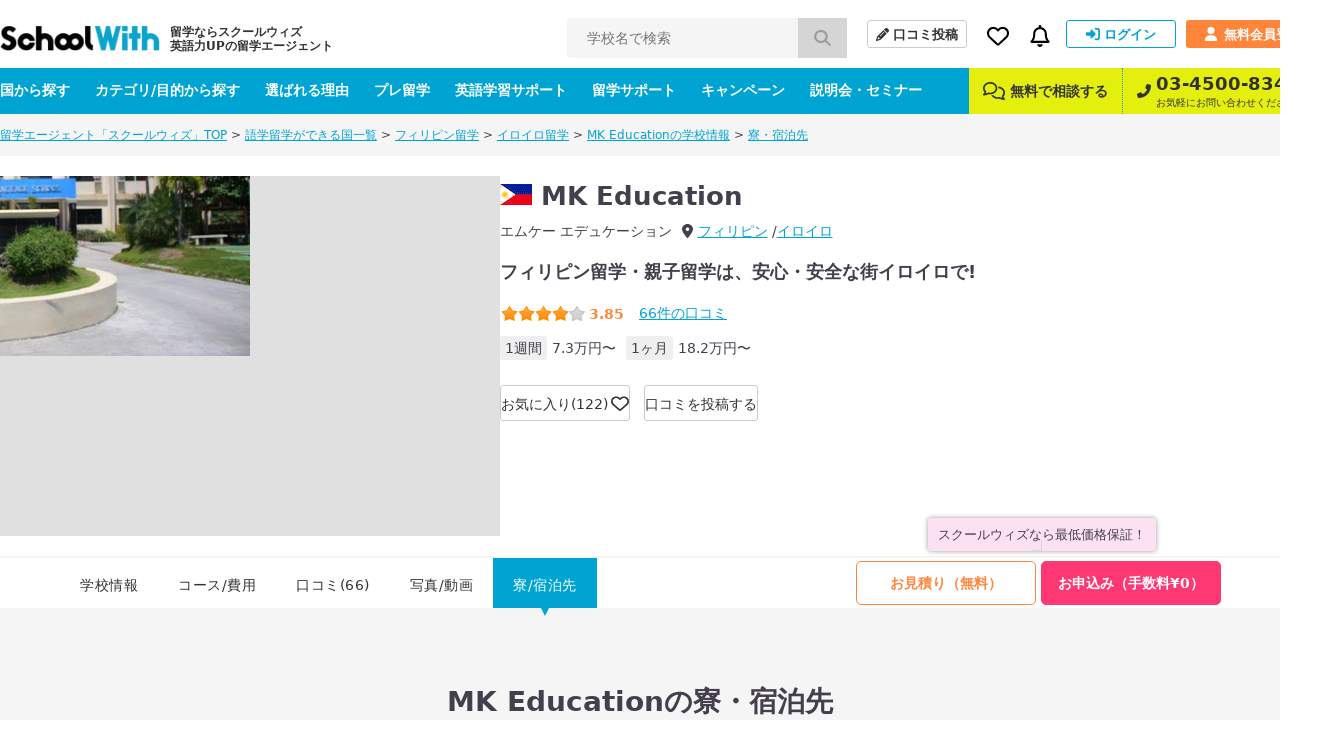

--- FILE ---
content_type: text/html; charset=UTF-8
request_url: https://schoolwith.me/schools/stay/97
body_size: 11447
content:
<!DOCTYPE html>
<html lang="ja">
<head>
<meta charset="UTF-8">
<title>MK Educationの寮・宿泊先 | スクールウィズ - 英語力UPの留学エージェント -</title>
<meta name="description" content="MK Educationの寮、その他宿泊先を紹介！英語力UPの留学エージェントスクールウィズではMK Educationへの留学のお見積り、お申込みの手続き＆サポートは完全無料です！">
<meta name="keywords" content="MK Education,寮,宿泊先">


<!-- openGlaphProtocol -->
<meta property="fb:app_id" content="322943254488087">
<meta property="og:title" content="MK Educationの寮・宿泊先 | スクールウィズ - 英語力UPの留学エージェント -">
<meta property="og:type" content="website">
<meta property="og:url" content="https://schoolwith.me/schools/stay/97">
<meta property="og:site_name" content="スクールウィズ">
<meta property="og:description" content="MK Educationの寮、その他宿泊先を紹介！英語力UPの留学エージェントスクールウィズではMK Educationへの留学のお見積り、お申込みの手続き＆サポートは完全無料です！">
<meta property="og:image" content="https://d21hrr2lgpdozs.cloudfront.net/image/school/PH00097/640x460/001.jpg?v=1535099728">
<meta name="twitter:card" content="summary_large_image">
<meta name="twitter:site" content="@schoolwith">
<meta name="twitter:creator" content="@schoolwith">
<meta name="twitter:title" content="MK Educationの寮・宿泊先 | スクールウィズ - 英語力UPの留学エージェント -">
<meta name="twitter:description" content="MK Educationの寮、その他宿泊先を紹介！英語力UPの留学エージェントスクールウィズではMK Educationへの留学のお見積り、お申込みの手続き＆サポートは完全無料です！">
<meta name="twitter:image:src" content="https://d21hrr2lgpdozs.cloudfront.net/image/school/PH00097/640x460/001.jpg?v=1535099728">
<!-- /openGlaphProtocol -->
<link rel="stylesheet" type="text/css" href="https://d21hrr2lgpdozs.cloudfront.net/pc/css/style.css"/><link rel="preload" type="text/css" href="https://d21hrr2lgpdozs.cloudfront.net/lib/fontawesome/css/all.min.css" as="style"/><link rel="preload" type="text/css" href="https://d21hrr2lgpdozs.cloudfront.net/lib/fontello/css/fontello.css" as="style"/><script type="text/javascript" src="https://d21hrr2lgpdozs.cloudfront.net/lib/jquery.js"></script><script type="text/javascript" src="https://d21hrr2lgpdozs.cloudfront.net/lib/fontawesome/js/all.min.js" async="async"></script><link rel="stylesheet" type="text/css" href="https://d21hrr2lgpdozs.cloudfront.net/pc/css/scroll-hint.min.css"/><script type="text/javascript" src="https://d21hrr2lgpdozs.cloudfront.net/pc/js/scroll-hint.min.js"></script>
	<link rel="shortcut icon" href="https://d21hrr2lgpdozs.cloudfront.net/favicon.png">
	<link rel="apple-touch-icon" href="https://d21hrr2lgpdozs.cloudfront.net/common/images/ios/apple-touch-icon.png">
    <meta name="theme-color" content="#09a3ca">
	<script>
        var UserData = {
			            id: 0, name: ''
			        };
	</script>
<script type="text/javascript" src="https://www.googletagservices.com/tag/js/gpt.js" async="async"></script><link rel="stylesheet" type="text/css" href="https://d21hrr2lgpdozs.cloudfront.net/lib/webicon/webicon.css"/><!-- Preconnect to required origins -->
<link rel="preconnect" href="https://t.afi-b.com">
<link rel="preconnect" href="https://s.yimg.jp">
<link rel="preconnect" href="https://tr.line.me/">
<link rel="preconnect" href="https://go.schoolwith.me">
<link rel="preconnect" href="https://r.moshimo.com">
<link rel="preconnect" href="https://d.line-scdn.net">
<link rel="preconnect" href="https://googleads.g.doubleclick.net">
<link rel="canonical" href="https://schoolwith.me/schools/stay/97">
<script src="//statics.a8.net/a8sales/a8sales.js"></script>
</head>
<body id="SW-SCHOOL" class="school-stay-content">
<div id="Wrapper">
	<header>
    <div class="main-nav">
        <div class="main-nav-inner">
            <div class="main-nav-left">
                <div class="main-nav__logo"><a href="/" class="main-nav__logo-link"><span class="main-nav__logo-caption">留学ならスクールウィズ<br>英語力UPの留学エージェント</span><img src="https://d21hrr2lgpdozs.cloudfront.net/common/images/logo.png" class="main-nav__logo-image" alt="スクールウィズ" itemprop="logo" loading="lazy"/></a></div>                <div class="main-nav__search">
                    <form action="/search/schools/result" id="SchoolStayForm" method="post" accept-charset="utf-8"><div style="display:none;"><input type="hidden" name="_method" value="POST"/><input type="hidden" name="data[_Token][key]" value="795fded60a4274e89a3c1774554a02c9058b1849d770e806469abf8939a561a643c6ae5858a0ed65ea2eca010105b571e87499ca9669a7db7619d8688aacad92" id="Token1389549764" autocomplete="off"/></div>                    <input name="data[School][search_school_name]" placeholder="学校名で検索" id="SchoolSearchSchoolName" class="js-search-school-name main-nav__search-input" list="school-list" autocomplete="on" maxlength="255" type="text"/>                    <button class="main-nav__search-button" type="submit"><i class="pl10 pr10 fa-lg fas fa-search"></i></button>                    <div style="display:none;"><input type="hidden" name="data[_Token][fields]" value="1a7753d70628d849edf3dab04b1014db60322d8d%3A" id="TokenFields503359206" autocomplete="off"/><input type="hidden" name="data[_Token][unlocked]" value="" id="TokenUnlocked249614607" autocomplete="off"/></div></form>                </div>
            </div>
            <div class="main-nav-right">
                <div class="main-nav-right-row">
                    <a class="main-nav-right__item main-nav__post-review" href="/reviews/check">
                        <i class="main-nav__post-review-icon fas fa-pencil-alt"></i>口コミ投稿
                    </a>
                    <div class="main-nav-right__item main-nav__favorite">
                        <a class="main-nav__favorite-link">
                            <i class="main-nav__favorite-icon far fa-heart"></i>
                        </a>
                        <span class="main-nav__favorite-list__balloon-tip"></span>
                        <div class="main-nav__favorite-list">
                            <div class="main-nav__favorite-list__item">
                                <span class="main-nav__favorite-list__item-heading">お気に入り</span>
                                                            </div>
                                                            <div class="main-nav__favorite-list__item">
                                    <a href="/auth/login" class="main-nav__favorite-list__item-link">ログインしてお気に入りを見る</a>
                                </div>
                                                        <div class="main-nav__favorite-list__item">
                                <span class="main-nav__favorite-list__item-heading">閲覧履歴</span>
                            </div>

                                                            <div class="main-nav__favorite-list__item">
                                    <p>最近閲覧した学校の履歴はありません。</p>
                                </div>
                                                    </div>
                    </div>
                                        <div class="main-nav-right__item main-nav__notification">
                        <a class="main-nav__notification-link">
                            <i class="main-nav__notification-icon far fa-bell"></i>
                            <span class="main-nav__notification-badge main-nav__notification-badge--none"></span>
                        </a>
                        <span class="main-nav__notification-list__balloon-tip"></span>
                        <div class="main-nav__notification-list">
	                                                    <p class="main-nav__notification-list__item-heading">新着の通知</p>
                            <p class="main-nav__notification-list__item un-login"><a href="/auth/login">ログインして新着の通知を見る ></a></p>
                                                    </div>
                    </div>
                                            <a class="main-nav-right__item main-nav__sign-in" href="/auth/login">
                            <i class="main-nav__sign-in-icon fas fa-sign-in-alt"></i>ログイン
                        </a>
                        <a class="main-nav-right__item main-nav__sign-up" href="/users">
                            <i class="main-nav__sign-up-icon fas fa-user"></i>無料会員登録
                        </a>
                                    </div>
            </div>
        </div>
    </div>
    <div class="sub-nav">
        <div class="sub-nav-inner">
            <div class="sub-nav-left">
                <div class="sub-nav__drop-down-menu">
                    <a class="sub-nav-left__link" href="/countries">国から探す</a>
                    <div class="sub-nav__drop-down-menu__menu sub-nav__country">
                        <div class="sub-nav__drop-down-menu__menu-inner">
                                                                                        <div class="sub-nav__country-item">
                                    <a class="sub-nav__country-link" href="/countries/PH">
                                        <span class="spr spr-c-s-circle-ph"></span>
                                        <span class="sub-nav__country-text">フィリピン</span>
                                    </a>
                                </div>
                                                            <div class="sub-nav__country-item">
                                    <a class="sub-nav__country-link" href="/countries/US">
                                        <span class="spr spr-c-s-circle-us"></span>
                                        <span class="sub-nav__country-text">アメリカ</span>
                                    </a>
                                </div>
                                                            <div class="sub-nav__country-item">
                                    <a class="sub-nav__country-link" href="/countries/CA">
                                        <span class="spr spr-c-s-circle-ca"></span>
                                        <span class="sub-nav__country-text">カナダ</span>
                                    </a>
                                </div>
                                                            <div class="sub-nav__country-item">
                                    <a class="sub-nav__country-link" href="/countries/AU">
                                        <span class="spr spr-c-s-circle-au"></span>
                                        <span class="sub-nav__country-text">オーストラリア</span>
                                    </a>
                                </div>
                                                            <div class="sub-nav__country-item">
                                    <a class="sub-nav__country-link" href="/countries/UK">
                                        <span class="spr spr-c-s-circle-uk"></span>
                                        <span class="sub-nav__country-text">イギリス</span>
                                    </a>
                                </div>
                                                            <div class="sub-nav__country-item">
                                    <a class="sub-nav__country-link" href="/countries/NZ">
                                        <span class="spr spr-c-s-circle-nz"></span>
                                        <span class="sub-nav__country-text">ニュージーランド</span>
                                    </a>
                                </div>
                                                            <div class="sub-nav__country-item">
                                    <a class="sub-nav__country-link" href="/countries/IE">
                                        <span class="spr spr-c-s-circle-ie"></span>
                                        <span class="sub-nav__country-text">アイルランド</span>
                                    </a>
                                </div>
                                                            <div class="sub-nav__country-item">
                                    <a class="sub-nav__country-link" href="/countries/MT">
                                        <span class="spr spr-c-s-circle-mt"></span>
                                        <span class="sub-nav__country-text">マルタ</span>
                                    </a>
                                </div>
                                                        <div class="sub-nav__country-item btn-matchings">
                                <a class="sub-nav__country-link" target="_blank" rel="noopener" href="/matchings">
                                    <span class="btn-matchings_text1">国や都市選び迷ったら</span>
                                    <span class="btn-matchings_text2">オススメの国・都市診断 ></span>
                                </a>
                            </div>
                        </div>
                    </div>
                </div>
                <div class="sub-nav__drop-down-menu">
                    <a class="sub-nav-left__link" href="/types">カテゴリ/目的から探す</a>
                    <div class="sub-nav__drop-down-menu__menu sub-nav__category">
                        <div class="sub-nav__drop-down-menu__menu-inner">
                            <div class="sub-nav__category-item">
                                <a class="sub-nav__category-link sub-nav__category-link--demogra" href="/purposes">
                                    <span>先輩データから<br>留学先を探す<span class="fas fa-arrow-right ml5"></span></span>
                                </a>
                            </div>
                            <div class="sub-nav__category-item">
                                <a class="sub-nav__category-link sub-nav__category-link--purpose" href="/purposes/schools">
                                    <span>留学の目的から<br>留学先を探す<span class="fas fa-arrow-right ml5"></span></span>
                                </a>
                            </div>
                            <div class="sub-nav__category-item">
                                <a class="sub-nav__category-link sub-nav__category-link--category" href="/category/schools">
                                    <span>学校の特徴から<br>留学先を探す<span class="fas fa-arrow-right ml5"></span></span>
                                </a>
                            </div>
                            <div class="sub-nav__category-item">
                                <a class="sub-nav__category-link sub-nav__category-link--search" href="/search/schools">
                                    <span>条件を指定して<br>検索する<span class="fas fa-arrow-right ml5"></span></span>
                                </a>
                            </div>
                        </div>
                    </div>
                </div>
                <a class="sub-nav-left__link" href="/merit">選ばれる理由</a>
                <a class="sub-nav-left__link" href="/pre_ryugaku">プレ留学</a>
                <a class="sub-nav-left__link" href="/english_support">英語学習サポート</a>
                <a class="sub-nav-left__link" href="/support_menu">留学サポート</a>
                <a class="sub-nav-left__link" href="/campaigns">キャンペーン</a>
                <a class="sub-nav-left__link" href="/seminars">説明会・セミナー</a>
            </div>
            <div class="sub-nav-right">
                <a class="sub-nav-right__link" href="/supports#anker-2">
                    <i class="mr5 far fa-comments fa-lg"></i>
                    無料で相談する
                </a>
                <a class="sub-nav-right__link" href="tel:03-4500-8346">
                    <i class="sub-nav-right__icon-phone fas fa-phone-alt"></i>
                    <span class="sub-nav-right__column">
                        <span class="sub-nav-right__link--large">03-4500-8346</span>
                        <span class="sub-nav-right__link--small">お気軽にお問い合わせください。</span>
                    </span>
                </a>
            </div>
        </div>
    </div>
	</header>
<script>
    $(function () {
        SW.SchoolNameSuggest();
    });
</script>	<script type="application/ld+json">
{
    "@context": "http://schema.org",
    "@type": "BreadcrumbList",
    "itemListElement": [
        {
            "@type": "ListItem",
            "position": 1,
            "item": {
                "@id": "https://schoolwith.me/",
                "name": "留学エージェント「スクールウィズ」TOP"
            }
        },
        {
            "@type": "ListItem",
            "position": 2,
            "item": {
                "@id": "https://schoolwith.me/countries",
                "name": "語学留学ができる国一覧"
            }
        },
        {
            "@type": "ListItem",
            "position": 3,
            "item": {
                "@id": "https://schoolwith.me/countries/PH",
                "name": "フィリピン留学"
            }
        },
        {
            "@type": "ListItem",
            "position": 4,
            "item": {
                "@id": "https://schoolwith.me/areas/6",
                "name": "イロイロ留学"
            }
        },
        {
            "@type": "ListItem",
            "position": 5,
            "item": {
                "@id": "https://schoolwith.me/schools/97",
                "name": "MK Educationの学校情報"
            }
        },
        {
            "@type": "ListItem",
            "position": 6,
            "item": {
                "@id": "https://schoolwith.me/schools/stay/97",
                "name": "寮・宿泊先"
            }
        }
    ]
}
</script>
<div class="l-sitepath"><ul class="l-sitepath-inner"><li><a href="/">留学エージェント「スクールウィズ」TOP</a> &gt; </li><li><a href="/countries">語学留学ができる国一覧</a> &gt; </li><li><a href="/countries/PH">フィリピン留学</a> &gt; </li><li><a href="/areas/6">イロイロ留学</a> &gt; </li><li><a href="/schools/97">MK Educationの学校情報</a> &gt; </li><li><a href="/schools/stay/97">寮・宿泊先</a></li></ul></div><main>
	<div class="school-header">
	<div class="school-header-inner">
		        <div class="school-header-body ">
            <div class="school-header-catch">
                <img src="https://d21hrr2lgpdozs.cloudfront.net/image/school/PH00097/640x480/001.jpg?v=1535099728" loading="lazy" alt=""/>                            </div>
            <div class="s-data">
                <div class="school-header-head cf">
                    <div class="rect">
                                                    <h1 class="school-header-name mb10">
                                <span><a href="/countries/PH"><span class="spr spr-c-s-square-ph"></span></a></span>
                                <span>MK Education</span>
                            </h1>
                                                <ul class="school-header-english">
                            <li class="mr10">エムケー エデュケーション</li>
                            <li><i class="fas fa-map-marker-alt"></i><a href="/countries/PH" class="ml5">フィリピン</a></li>
                            <li><a href="/areas/6">イロイロ</a></li>
                        </ul>
                    </div>
                </div>

                <p class="fs18 fwb mb20 lh15">フィリピン留学・親子留学は、安心・安全な街イロイロで!</p>                <div class="school-header-rating">
                    <div class="school-header-point m-star mr15 mb5"><span class="star star-s score-8"></span><span class="score">3.85</span></div>
                    <div class="school-header-review"><a href="/schools/review/97"><span>66</span>件の口コミ</a></div>
                </div>
                <ul class="school-minimum-info">
                    	                    <li><span>1週間</span>7.3万円〜</li>
                        <li><span>1ヶ月</span>18.2万円〜</li>
                                    </ul>


                <div class="school-header-mylist-btn">
                                            <span class="js-login" data-value="school_bookmark">お気に入り(122)<i class="far fa-heart fa-lg icon"></i></span>
                                                                <div class="js-mylist-panel school-header-mylist-btn-tip">
                            <p class="fs11">行きたい学校リストに追加すると<br>
                                新しいキャンペーンや口コミをお知らせします！</p>
                            <div class="tac mt5"><span class="js-mylist-panel-btn m-btn size-xxs fs10 color-blue">&times; 閉じる</span></div>
                        </div>
                        <script>$(function(){SW.School.MylistPanel()});</script>
                                    </div>
                <div class="school-header-review-btn"><a href="/reviews/check?countryId=1&schoolId=97&areaId=6" class="size-xs">口コミを投稿する</a></div>
            </div>
        </div>
    </div>
</div>
<script type="application/ld+json">
{
    "@context": "http://schema.org",
    "@type": "LocalBusiness",
    "name": "MK Education",
    "@id": "#SchoolCourse",
    "image": "https://d21hrr2lgpdozs.cloudfront.net/image/school/PH00097/640x460/001.jpg?v=1535099728",
    "telephone": "Not Available",
    "address": {
        "@type": "PostalAddress",
        "addressCountry": "PH",
        "addressLocality": "Republic of the Philippines",
        "addressRegion": "イロイロ州"
    },
    "aggregateRating": {
        "@type": "AggregateRating",
        "ratingValue": "3.85",
        "ratingCount": "66"
    },
    "priceRange": "1ヶ月:18.2万円〜 1週間:7.3万円〜"
}
</script><div class="school-header-menu" id="nav">
	<div class="school-header-menu-inner">
		            <p class="bestprice-info">スクールウィズなら最低価格保証！</p>
				<div class="school-navi school-navi-plan-a" id="jnavi">
	<ul class="school-navi-content cf">
		<li class=""><a href="/schools/97">学校情報</a></li>
		<li class=""><a href="/schools/curriculum/97">コース/費用</a></li>
		<li class=""><a href="/schools/review/97">口コミ(66)</a></li>
		<li class=""><a href="/schools/photo_movie/photo/97">写真/動画</a></li>
				<li class="s-cur"><a href="/schools/stay/97">寮/宿泊先</a></li>
			</ul>
    <div class="apply-box">
        <ul class="apply-btn cf">
            <li class="s-application"><a href="/applications/register/97">お見積り（無料）</a></li>
            <li class="s-f-application"><a href="/applications/f_register/97">お申込み（手数料¥0）</a></li>
        </ul>
    </div>
</div>
	</div>
</div>
<script type="text/javascript" src="https://d21hrr2lgpdozs.cloudfront.net/lib/ScrollMagic.min.js"></script>    <div class="bg-grey pt80">
        <div class="full-wrap">
            <h1 class="mb40 fs28 fwb tac">MK Educationの寮・宿泊先</h1>
            <div class="pt60 pr60 pl60 pb60 bg-white">
                <h2 class="mb40 fs24 fwb tac">学校の寮・宿泊先情報</h2>
                <table class="m-table m-table-data stay-table">
                <col width="140">
                <tr>
                    <th>設備</th>
                    <td>
                        <p>勉強机、クローゼット、エアコン、冷蔵庫、Wi-fi、貴重品管理棚(南京錠各自用意)、トイレ、シャワー</p>
                    </td>
                </tr>
                <tr>
                    <th>洗濯</th>
                    <td>
                        <p>週3回</p>
                    </td>
                </tr>
                <tr>
                    <th>掃除</th>
                    <td>
                        <p>週3回</p>
                    </td>
                </tr>
                <tr>
                    <th>宿所形態</th>
                    <td>
                        <p>宿舎一体型寮</p>
                    </td>
                </tr>
		                            <tr>
                        <th>入退寮日</th>
                        <td>
                            <p>入寮:土曜<br />
退寮:土曜<br />
または<br />
入寮:日曜<br />
退寮:日曜<br />
※延泊は応相談</p>
                        </td>
                    </tr>
		        		                            <tr>
                        <th>インターネット環境</th>
                        <td>
                            <p>教室、エントランス、食堂以外接続可能</p>
                        </td>
                    </tr>
		                        <tr>
                    <th>レンタル可能品</th>
                    <td>
				                                    <p>なし</p>
				                            </td>
                </tr>
		                            <tr>
                        <th>その他</th>
                        <td>
                            <p>ウェルカムセット<br />
・500mlペットボトルのお水<br />
・トイレットペーパー1ロール</p>
                        </td>
                    </tr>
		                    </table>
            </div>
	        	            <div class="school-photo__box">
	                <h2 class="school-photo__title">寮/宿泊先の写真</h2>
	                <ul class="school-photo__list">
		                		                	                        <li class="school-photo__item btn-modal" data-id="0">
		                        <img src="https://d21hrr2lgpdozs.cloudfront.net/image/school/PH00097/640x460/5a7187cbd9909f5daf6ca58cfca36c7a.webp?v=1720630644" width="200" height="150" alt="寮 バスルーム" loading="lazy"/>	                        </li>
			                		                	                        <li class="school-photo__item btn-modal" data-id="1">
		                        <img src="https://d21hrr2lgpdozs.cloudfront.net/image/school/PH00097/640x460/a6064e8270716752ad97de529c458ad7.webp?v=1720630680" width="200" height="150" alt="寮 2人部屋" loading="lazy"/>	                        </li>
			                		                	                        <li class="school-photo__item btn-modal" data-id="2">
		                        <img src="https://d21hrr2lgpdozs.cloudfront.net/image/school/PH00097/640x460/71db3f399d3e84f392eb364f360595cf.webp?v=1720630644" width="200" height="150" alt="寮 3人部屋" loading="lazy"/>	                        </li>
			                		                	                        <li class="school-photo__item btn-modal" data-id="3">
		                        <img src="https://d21hrr2lgpdozs.cloudfront.net/image/school/PH00097/640x460/018.jpg?v=1535099888" width="200" height="150" alt="MKEDUCATIONの宿泊施設" loading="lazy"/>	                        </li>
			                		                	                </ul>
	            </div>
		        <div class="overlay" id="overlay">
			        <p class="modal-close-btn" id="close-btn"></p>
		        </div>
		        <div class="modal" id="modal">
			        <div class="slide-wrap">
				        <ul class="slick-slider slick-modal">
					        						        <li data-count="4" class="modal-item">
							        <img src="https://d21hrr2lgpdozs.cloudfront.net/image/school/PH00097/org/5a7187cbd9909f5daf6ca58cfca36c7a.webp?v=1720630644" width="auto" height="auto" alt="寮 バスルーム" loading="lazy"/>							        <p class="caption">寮 バスルーム</p>
						        </li>
					        						        <li data-count="4" class="modal-item">
							        <img src="https://d21hrr2lgpdozs.cloudfront.net/image/school/PH00097/org/a6064e8270716752ad97de529c458ad7.webp?v=1720630680" width="auto" height="auto" alt="寮 2人部屋" loading="lazy"/>							        <p class="caption">寮 2人部屋</p>
						        </li>
					        						        <li data-count="4" class="modal-item">
							        <img src="https://d21hrr2lgpdozs.cloudfront.net/image/school/PH00097/org/71db3f399d3e84f392eb364f360595cf.webp?v=1720630644" width="auto" height="auto" alt="寮 3人部屋" loading="lazy"/>							        <p class="caption">寮 3人部屋</p>
						        </li>
					        						        <li data-count="4" class="modal-item">
							        <img src="https://d21hrr2lgpdozs.cloudfront.net/image/school/PH00097/org/018.jpg?v=1535099888" width="auto" height="auto" alt="MKEDUCATIONの宿泊施設" loading="lazy"/>							        <p class="caption">MKEDUCATIONの宿泊施設</p>
						        </li>
					        				        </ul>
			        </div>
			        <div class="arrows"></div>
		        </div>
	                </div>
	        <div class="school__cv-box school__cv-box--wide bg-pink pt60 pb40 pl65 pr65 mt60">
        <h2 class="mb20 fs28 fwb tac">お申込み・お見積りはこちらから</h2>
        <p class="fs20 mb20">＼スクールウィズなら最低価格保証／</p>
        <ul class="list">
            <li class="btn"><a href="/applications/register/97">お見積り（無料）</a></li>
            <li class="btn btn--f-register"><a href="/applications/f_register/97">お申込み（手数料¥0）</a></li>
        </ul>
        <p class="apply-merit mb0">
            <a href="/merit">スクールウィズで申し込むメリット</a>
            <a href="/bestprice" class="ml20">最低価格保証について見る</a>
        </p>
    </div>
    </div>
	
<div class="bg-white">
    <div class="full-wrap learning-content pt60 pb60">
        <h2 class="fs28 fwb tac mb40">学習内容から語学学校を探す</h2>
	    		    <div class="box">
			    <p class="title">試験対策</p>
			    <ul class="list">
				    					    <li class="item"><i class="fas fa-caret-right icon"></i><a href="/category/schools/toeic">TOEIC対策コース</a></li>
				    					    <li class="item"><i class="fas fa-caret-right icon"></i><a href="/category/schools/ielts">IELTS対策コース</a></li>
				    					    <li class="item"><i class="fas fa-caret-right icon"></i><a href="/category/schools/toefl">TOEFL対策コース</a></li>
				    					    <li class="item"><i class="fas fa-caret-right icon"></i><a href="/category/schools/cambridge">ケンブリッジ英検対策コース</a></li>
				    					    <li class="item"><i class="fas fa-caret-right icon"></i><a href="/category/schools/gre">GRE対策コース</a></li>
				    					    <li class="item"><i class="fas fa-caret-right icon"></i><a href="/category/schools/gmat">GMAT対策コース</a></li>
				    			    </ul>
		    </div>
	    		    <div class="box">
			    <p class="title">仕事</p>
			    <ul class="list">
				    					    <li class="item"><i class="fas fa-caret-right icon"></i><a href="/category/schools/business">ビジネス英語コース</a></li>
				    					    <li class="item"><i class="fas fa-caret-right icon"></i><a href="/category/schools/internship">海外インターンシップコース</a></li>
				    					    <li class="item"><i class="fas fa-caret-right icon"></i><a href="/category/schools/it">ITコース</a></li>
				    					    <li class="item"><i class="fas fa-caret-right icon"></i><a href="/category/schools/barista">バリスタコース</a></li>
				    					    <li class="item"><i class="fas fa-caret-right icon"></i><a href="/category/schools/working_holiday_course">ワーキングホリデー対策コース</a></li>
				    					    <li class="item"><i class="fas fa-caret-right icon"></i><a href="/category/schools/medical">医療英語コース</a></li>
				    			    </ul>
		    </div>
	    		    <div class="box">
			    <p class="title">その他</p>
			    <ul class="list">
				    					    <li class="item"><i class="fas fa-caret-right icon"></i><a href="/category/schools/golf">ゴルフコース</a></li>
				    					    <li class="item"><i class="fas fa-caret-right icon"></i><a href="/category/schools/traveller">旅人のための旅行英会話コース</a></li>
				    					    <li class="item"><i class="fas fa-caret-right icon"></i><a href="/category/schools/univ_going">大学進学準備コース</a></li>
				    			    </ul>
		    </div>
	        </div>
</div>
</main>
<div class="sw-merit-box">
    <h2 class="sw-merit-box__title">英語力アップの留学エージェントなら<br>スクールウィズ</h2>
    <ul class="sw-merit-box__list">
        <li class="sw-merit-box__item"><span class="label"></span><span
                    class="txt"><span class="fs14">＼初心者から上級者まで／</span>
                <br>留学前の英語スクール「
                <img src="https://d21hrr2lgpdozs.cloudfront.net/cloud_storages/76fd2084-a29c-44fe-becc-59adfa03459d.webp" class="img" alt="プレ留学" loading="lazy"/> 」<br><span class="fs14 fwn">留学シーンに合わせた英語を短期集中で学べる！</span></span></li>
        <li class="sw-merit-box__item"><span class="label"></span><span class="txt">留学の不安をワクワクに！<br>留学生限定の無料コミュニティ<br>「留学フレンズ」</span>
        </li>
        <li class="sw-merit-box__item"><span class="label"></span><span class="txt">「カスタム留学プラン」で<br>1万通り以上から自分好みの<br>プランが見つかる！</span>
        </li>
        <li class="sw-merit-box__item"><span class="label"></span><span
                    class="txt">経験豊富な留学カウンセラー！<br>英語力UPの留学プランを<br>ご提案</span></li>
        <li class="sw-merit-box__item"><span class="label"></span><span class="txt">業界最安値！<br>代理店手数料0円&<br>最低価格保証でお得に留学</span>
        </li>
        <li class="sw-merit-box__item"><span class="label"></span><span
                    class="txt">安心安全、<br>充実の留学サポート体制</span></li>
        <li class="sw-merit-box__item"><span class="label"></span><span class="txt">スマホで相談から<br>手続きまで完結！</span>
        </li>
    </ul>
    <p class="sw-merit-box__link"><a href="/merit">スクールウィズが選ばれる理由について</a></p>
</div>
<div class="counsel">
    <div class="counsel__box">
        <h2 class="counsel__title">無料留学相談する！</h2>
        <p class="counsel__text">英語力を伸ばす<span>「あなたにピッタリな留学プラン」</span>を一緒に見つけましょう</p>
        <div class="counsel__wrap">
            <div class="counsel__content">
                <p class="counsel__copy">＼直接話を聞いて相談したいなら／</p>
                <p class="counsel__btn"><a href="/counsel/register">留学カウンセラーと<br>個別面談する(オンライン)</a></p>
            </div>
            <div class="counsel__content">
                <p class="counsel__copy">＼まずは気軽に相談したいなら／</p>
                <p class="counsel__btn counsel__btn--line">
                    <a href="https://schoolwith-liget.com/lp/1d2e/6vhl"><i class="fab fa-line icon"></i>公式LINEで<br>相談・質問する
						<img src="https://d21hrr2lgpdozs.cloudfront.net/cloud_storages/5f13349f-523f-4a19-b0d2-ce3cea4173eb.png" class="" alt="LINE留学相談 QRコード" loading="lazy"/>                    </a>
                </p>
            </div>
        </div>
        <p class="mt30"><a href="/supports/register">メール相談はこちら<i class="fas fa-chevron-right ml5"></i></a></p>
    </div>
</div><div class="footer-logos">
	<p class="title">加盟団体（正会員）</p>
	<ul class="logo-list logo-list--wide">
		<li class="item"><a href="https://www.jaos.or.jp/" target="_blank"><img src="https://d21hrr2lgpdozs.cloudfront.net/pc/images/company/jaos.webp" loading="lazy" alt=""/></a></li>
		<li class="item icef"><a href="https://www.icef.com/agency/0010J00001kMVyyQAG" target="_blank"><img src="https://d21hrr2lgpdozs.cloudfront.net/pc/images/company/icef.webp" loading="lazy" alt=""/></a></li>
		<li class="item jelca"><a href="https://jelca.org/" target="_blank"><img src="https://d21hrr2lgpdozs.cloudfront.net/pc/images/company/jelca.webp" loading="lazy" alt=""/></a></li>
	</ul>
</div><div class="footer-logos pb20">
	<p class="title"><a class="inline" href="https://corp.schoolwith.me/news">メディア掲載実績</a></p>
	<ul class="logo-list">
		<li class="item"><img src="https://d21hrr2lgpdozs.cloudfront.net/pc/images/company/NHK.png" loading="lazy" alt=""/></li>
		<li class="item"><img src="https://d21hrr2lgpdozs.cloudfront.net/pc/images/company/BS.png" loading="lazy" alt=""/></li>
		<li class="item"><img src="https://d21hrr2lgpdozs.cloudfront.net/pc/images/company/YahooNews.png" loading="lazy" alt=""/></li>
		<li class="item"><img src="https://d21hrr2lgpdozs.cloudfront.net/pc/images/company/ToyoKeiZai.png" loading="lazy" alt=""/></li>
		<li class="item"><img src="https://d21hrr2lgpdozs.cloudfront.net/pc/images/company/lifehacker.png" loading="lazy" alt=""/></li>
		<li class="item"><img src="https://d21hrr2lgpdozs.cloudfront.net/pc/images/company/AsahiNews.png" loading="lazy" alt=""/></li>
		<li class="item"><img src="https://d21hrr2lgpdozs.cloudfront.net/pc/images/company/TechCrunch.png" loading="lazy" alt=""/></li>
		<li class="item"><img src="https://d21hrr2lgpdozs.cloudfront.net/pc/images/company/NTV.png" loading="lazy" alt=""/></li>
	</ul>
</div>	<footer class="l-footer">
		<div class="l-footer-middle">
			<div class="m-inner footer-link-wrap">
				<div class="footer-link-col">
					<p class="footer-link-ttl"><a href="/countries">国から学校を探す</a></p>
					<ul class="footer-link-list">
																			<li>
								<a href="/countries/PH">フィリピン									留学</a></li>
													<li>
								<a href="/countries/US">アメリカ									留学</a></li>
													<li>
								<a href="/countries/CA">カナダ									留学</a></li>
													<li>
								<a href="/countries/AU">オーストラリア									留学</a></li>
													<li>
								<a href="/countries/UK">イギリス									留学</a></li>
													<li>
								<a href="/countries/NZ">ニュージーランド									留学</a></li>
													<li>
								<a href="/countries/IE">アイルランド									留学</a></li>
													<li>
								<a href="/countries/MT">マルタ									留学</a></li>
											</ul>
				</div>
				<div class="footer-link-col">
					<p class="footer-link-ttl">人気の留学先から探す</p>
					<ul class="footer-link-list">
						<li><a href="/category/schools">学校の特徴から探す</a></li>
                        <li><a href="/expenses_studyabroad">費用から留学先を探す</a></li>
						<li><a href="/purposes/schools">留学目的から探す</a></li>
						<li><a href="/purposes">先輩のデータから探す</a></li>
						<li><a href="/search/schools">詳細条件を指定して探す</a></li>
						<li><a href="/matchings">おすすめの国・都市診断</a></li>
					</ul>
				</div>
				<div class="footer-link-col">
					<p class="footer-link-ttl"><a href="/columns">留学ブログ</a></p>
					<ul class="footer-link-list">
													<li><a href="/columns/category/14">留学する目的・理由</a></li>
													<li><a href="/columns/category/9">おすすめの留学タイプ</a></li>
													<li><a href="/columns/category/15">留学費用や予算</a></li>
													<li><a href="/columns/category/1">留学先の選び方</a></li>
													<li><a href="/columns/category/2">留学前の準備・手続き</a></li>
													<li><a href="/columns/category/6">留学先の生活・観光</a></li>
													<li><a href="/columns/category/8">留学後の進路</a></li>
													<li><a href="/columns/category/11">留学ニュース・企画</a></li>
													<li><a href="/columns/category/12">海外・英語学習ニュース</a></li>
													<li><a href="/columns/category/3">留学前後の英語学習</a></li>
											</ul>
				</div>
				<div class="footer-link-col">
					<p class="footer-link-ttl">サービス情報</p>
					<ul class="footer-link-list mb20">
						<li><a href="/about">スクールウィズについて</a></li>
						<li><a href="/reason">みんなが留学を選んだ理由</a></li>
						<li><a href="/quick_reference">留学計画早見表</a></li>
						<li><a href="/help">よくある質問</a></li>
						<li><a href="/forschools">語学学校の皆様へ</a></li>
						<li><a href="/rules">利用規約</a></li>
						<li><a href="/bestprice">最低価格保証規約</a></li>
						<li><a href="/legal">特定商取引法に基づく表記</a></li>
						<li><a href="/privacypolicy">プライバシーポリシー</a></li>
						<li><a href="/guideline">投稿ガイドライン</a></li>
						<li><a href="/application_term">申込約款</a></li>
						<li><a href="/pre_ryugaku_terms">プレ留学 申込約款</a></li>
						<li><a href="/reviewpolicy">口コミ運営ポリシー</a></li>
						<li><a href="/contacts">お問い合わせ</a></li>
						<li><a href="/sitemap">サイトマップ</a></li>
					</ul>
				</div>
				<div class="footer-link-col">
					<p class="footer-link-ttl">おすすめ情報</p>
					<ul class="footer-link-list">
                        <li><a href="/supports">無料留学相談</a></li>
                        <li><a href="/merit">選ばれる理由</a></li>
                        <li><a href="/pre_ryugaku">プレ留学</a></li>
                        <li><a href="/english_support">英語学習サポート</a></li>
                        <li><a href="/support_menu">留学サポート</a></li>
						<li><a href="/voices">留学・ワーホリ体験談</a></li>
                        <li><a href="/campaigns">お得なキャンペーン</a></li>
                        <li><a href="/merit/referral">お友達紹介キャンペーン</a></li>
                        <li><a href="/review_campaign">口コミ投稿キャンペーン</a></li>
						<li><a href="/seminars">留学説明会</a></li>
						<li><a href="/beginners">はじめての留学ガイド</a></li>
						<li><a href="/ph_western">2カ国留学のススメ</a></li>
					</ul>
				</div>
			</div>
		</div>
		<div class="l-footer-bottom">
			<div class="l-footer-bottom__inner">
				<ul class="footer-nav">
					<li><a href="https://corp.schoolwith.me" target="_blank" rel="noopener">運営会社</a></li>
					<li><a href="https://corp.schoolwith.me/whoweare" target="_blank" rel="noopener">代表挨拶</a></li>
					<li><a href="https://corp.schoolwith.me/career" target="_blank" rel="noopener">採用情報</a></li>
					<li><a href="https://corp.schoolwith.me/news" target="_blank" rel="noopener">プレスリリース</a></li>
					<li><a href="/ad">広告掲載について</a></li>
					<li><a href="/business">法人向け語学研修</a></li>
                    <li><a href="/virtual-ryugaku">学校法人向けバーチャル留学</a></li>
					<li><a href="https://teppen-english.com/" target="_blank">英語コーチング TEPPEN ENGLISH</a></li>
				</ul>
				<ul class="sns-link-nav">
                    <li><a href="https://www.youtube.com/@schoolwith_ryugaku" target="_blank"><i class="fab fa-youtube"></i></a></li>
					<li><a href="https://facebook.com/schoolwith" target="_blank"><i class="fab fa-facebook-f"></i></a></li>
					<li><a href="https://twitter.com/schoolwith" target="_blank"><i class="fa-brands fa-x-twitter"></i></a></li>
					<li><a href="https://www.instagram.com/schoolwith_ryugaku/" target="_blank"><i class="fab fa-instagram"></i></a></li>
					<li><a href="https://schoolwith-liget.com/lp/1d2f/6vhm"><i class="fab fa-line"></i></a></li>
				</ul>
				<p class="footer-copyright">
					<small>&copy;2013-2026 School With Inc.</small>
				</p>
				<p class="footer-copytext">サイト内の文章、画像等の著作物は株式会社スクールウィズに属します。文章・写真などの複製及び無断転載を禁じます。</p>
			</div>
		</div>
	</footer>
</div>
<div id="ModalOverlayer" class="m-modal-overlayer"></div>
	<div class="js-modal m-modal-wrapper">
	<div class="m-modal-head">
		<div class="m-modal-title">スクールウィズのユーザーになる</div>
		<div class="js-modal-close m-modal-close">&times;</div>
	</div>
	<div class="m-modal-body">
		<p class="tac mb10">会員登録は無料！30秒で完了します。<br>
		以下いずれかの方法で会員登録してください。</p>
		<div class="login-content">
			<p class="mb10 fwb tac">ソーシャルアカウントで会員登録する</p>
			<ul class="sns-list">
				<li>
					<a href="/auth/google_login" class="m-btn google size-sns">
						<img src="https://d21hrr2lgpdozs.cloudfront.net/cloud_storages/d386cd3f-9df7-4425-b13d-b165bffef18a.svg" class="icon" loading="lazy" alt=""/>						Google
					</a>
				</li>
				<li>
					<a href="/auth/facebook_login" class="m-btn facebook size-sns js-facebook-form">
						<i class="fab fa-facebook-square fs18"></i> Facebook
					</a>
				</li>
				<li>
					<a href="/auth/line_login" class="m-btn line size-sns">
						<i class="fab fa-line fs20"></i> LINE
					</a>
				</li>
			</ul>
		<div class="login-border"><span>もしくは</span></div>
		</div>

		<form action="/users" novalidate="novalidate" class="js-register-form" id="UserStayForm" method="post" accept-charset="utf-8"><div style="display:none;"><input type="hidden" name="_method" value="POST"/><input type="hidden" name="data[_Token][key]" value="795fded60a4274e89a3c1774554a02c9058b1849d770e806469abf8939a561a643c6ae5858a0ed65ea2eca010105b571e87499ca9669a7db7619d8688aacad92" id="Token2142175109" autocomplete="off"/></div>		<p class="tac mb10"><input name="data[User][email]" class="m-form-text wi300" placeholder="info@schoolwith.me" maxlength="255" type="text" id="UserEmail"/></p>
		<p class="tac mb15"><button type="submit" class="m-btn submit size-m wi300">メールアドレスで会員登録する</button></p>
		<div style="display:none;"><input type="hidden" name="data[_Token][fields]" value="9d48bcae9a4ebee31e3014f54548fba9f734ea44%3A" id="TokenFields478516348" autocomplete="off"/><input type="hidden" name="data[_Token][unlocked]" value="" id="TokenUnlocked2096192819" autocomplete="off"/></div></form>
		<p class="tac fs12">既に会員登録がお済みの方は<a href="/auth/login" class="fwb">こちらからログイン</a>できます。</p>
	</div>
</div>
<script>
$(function(){
	new SW.Modal({
		open : $('.js-login'),
		cb : function(){
			ga('send', 'event', 'Modal', 'UserRegister', location.pathname);
		},
		defaultModalShow:false
	});
});
</script><script type="text/javascript" src="https://d21hrr2lgpdozs.cloudfront.net/lib/underscore-min.js"></script><script type="text/javascript" src="https://d21hrr2lgpdozs.cloudfront.net/lib/jquery.cookie.js"></script><script type="text/javascript" src="https://d21hrr2lgpdozs.cloudfront.net/lib/jquery.easing.js"></script><script type="text/javascript" src="https://d21hrr2lgpdozs.cloudfront.net/pc/js/script.js"></script><link rel="stylesheet" type="text/css" href="https://d21hrr2lgpdozs.cloudfront.net/lib/slick-theme.css"/><script type="text/javascript" src="https://d21hrr2lgpdozs.cloudfront.net/lib/slick.min.js"></script><script>
	SW.School.Init.Photo();
	SW.ModalSlider();
	SW.SlickIcon();
</script>
<div id="CompleteFlashArea"></div>
<script>
SW.School.Init.All({
	loginFlag : 0});
SW.SchoolFixedNaviAjust();
</script>
<!-- YTM begin-->
<script type="text/javascript">
  (function () {
    var tagjs = document.createElement("script");
    var s = document.getElementsByTagName("script")[0];
    tagjs.async = true;
    tagjs.src = "//s.yjtag.jp/tag.js#site=o4jEClL";
    s.parentNode.insertBefore(tagjs, s);
  }());
</script>
<noscript>
  <iframe src="//b.yjtag.jp/iframe?c=o4jEClL" width="1" height="1" frameborder="0" scrolling="no" marginheight="0" marginwidth="0"></iframe>
</noscript>
<!-- YTM end -->
<!-- Google Tag Manager -->
<script>(function(w,d,s,l,i){w[l]=w[l]||[];w[l].push({'gtm.start':
            new Date().getTime(),event:'gtm.js'});var f=d.getElementsByTagName(s)[0],
        j=d.createElement(s),dl=l!='dataLayer'?'&l='+l:'';j.async=true;j.src=
        'https://www.googletagmanager.com/gtm.js?id='+i+dl;f.parentNode.insertBefore(j,f);
    })(window,document,'script','dataLayer','GTM-P4N3FNX');</script>
<!-- End Google Tag Manager -->

<!-- Google Tag Manager (noscript) -->
<noscript><iframe src="https://www.googletagmanager.com/ns.html?id=GTM-P4N3FNX" height="0" width="0" style="display:none;visibility:hidden"></iframe></noscript>
<!-- End Google Tag Manager (noscript) -->

<div id="fb-root"></div>
<script>(function(d, s, id) {
  var js, fjs = d.getElementsByTagName(s)[0];
  if (d.getElementById(id)) return;
  js = d.createElement(s); js.id = id;
  js.src = "//connect.facebook.net/ja_JP/sdk.js#xfbml=1&version=v2.5&appId=322943254488087";
  fjs.parentNode.insertBefore(js, fjs);
}(document, 'script', 'facebook-jssdk'));</script>
<script>
  (function(i,s,o,g,r,a,m){i['GoogleAnalyticsObject']=r;i[r]=i[r]||function(){
  (i[r].q=i[r].q||[]).push(arguments)},i[r].l=1*new Date();a=s.createElement(o),
  m=s.getElementsByTagName(o)[0];a.async=1;a.src=g;m.parentNode.insertBefore(a,m)
  })(window,document,'script','//www.google-analytics.com/analytics.js','ga');
</script>
<!-- Global site tag (gtag.js) - Google Analytics -->

<script async src="https://www.googletagmanager.com/gtag/js?id=G-RYESLN7R0S"></script>
<script>
    window.dataLayer = window.dataLayer || [];
    function gtag(){dataLayer.push(arguments);}
    gtag('js', new Date());

    gtag('config', 'G-RYESLN7R0S');
    </script>


        <script async src="https://www.googletagmanager.com/gtag/js?id=AW-881801586"></script>
    <script>
        window.dataLayer = window.dataLayer || [];
        function gtag(){dataLayer.push(arguments);}
        gtag('js', new Date());

        gtag('config', 'AW-881801586');
    </script>


                <script>
            gtag('event', 'conversion', {'send_to': 'AW-881801586/3fPrCO-V1H0Q8vK8pAM'});
        </script>
    </body>
</html>


--- FILE ---
content_type: text/css
request_url: https://d21hrr2lgpdozs.cloudfront.net/lib/fontello/css/fontello.css
body_size: 686
content:
@font-face {
  font-family: 'fontello';
  src: url('../font/fontello.eot?5174931');
  src: url('../font/fontello.eot?5174931#iefix') format('embedded-opentype'),
       url('../font/fontello.woff2?5174931') format('woff2'),
       url('../font/fontello.woff?5174931') format('woff'),
       url('../font/fontello.ttf?5174931') format('truetype'),
       url('../font/fontello.svg?5174931#fontello') format('svg');
  font-weight: normal;
  font-style: normal;
}
/* Chrome hack: SVG is rendered more smooth in Windozze. 100% magic, uncomment if you need it. */
/* Note, that will break hinting! In other OS-es font will be not as sharp as it could be */
/*
@media screen and (-webkit-min-device-pixel-ratio:0) {
  @font-face {
    font-family: 'fontello';
    src: url('../font/fontello.svg?5174931#fontello') format('svg');
  }
}
*/
 
 [class^="c-fa-"]:before, [class*=" c-fa-"]:before {
  font-family: "fontello";
  font-style: normal;
  font-weight: normal;
  speak: none;
 
  display: inline-block;
  text-decoration: inherit;
  width: 1em;
  margin-right: .2em;
  text-align: center;
  /* opacity: .8; */
 
  /* For safety - reset parent styles, that can break glyph codes*/
  font-variant: normal;
  text-transform: none;
 
  /* fix buttons height, for twitter bootstrap */
  line-height: 1em;
 
  /* Animation center compensation - margins should be symmetric */
  /* remove if not needed */
  margin-left: .2em;
 
  /* you can be more comfortable with increased icons size */
  /* font-size: 120%; */
 
  /* Font smoothing. That was taken from TWBS */
  -webkit-font-smoothing: antialiased;
  -moz-osx-font-smoothing: grayscale;
 
  /* Uncomment for 3D effect */
  /* text-shadow: 1px 1px 1px rgba(127, 127, 127, 0.3); */
}
 
.c-fa-line-icon:before { content: '\e800'; } /* '' */
.c-fa-line:before { content: '\e803'; } /* '' */
.c-fa-sw:before { content: '\e806'; } /* '' */